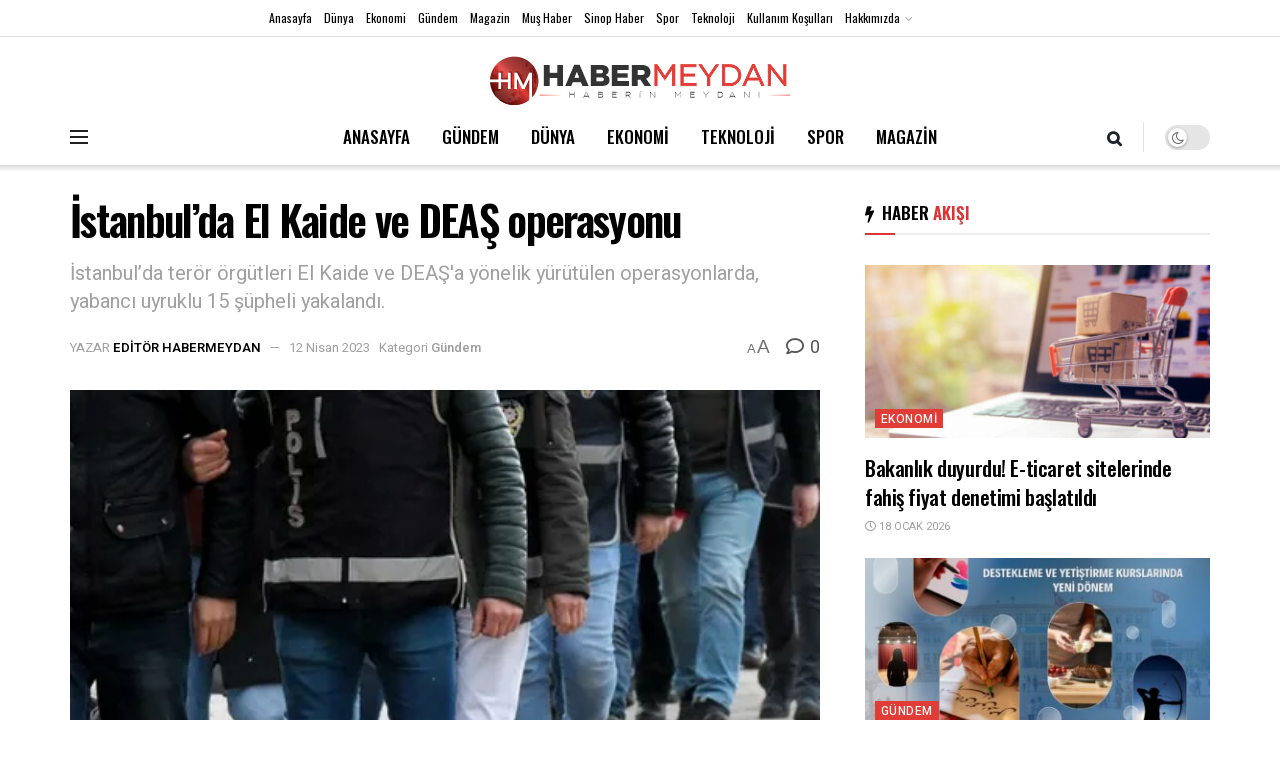

--- FILE ---
content_type: text/plain
request_url: https://www.google-analytics.com/j/collect?v=1&_v=j102&a=1520868135&t=pageview&_s=1&dl=https%3A%2F%2Fwww.habermeydan.com%2Fgundem%2Fistanbulda-el-kaide-ve-deas-operasyonu-h27351%2F&ul=en-us%40posix&dt=%C4%B0stanbul%E2%80%99da%20El%20Kaide%20ve%20DEA%C5%9E%20operasyonu%20%7C%20G%C3%BCndem&sr=1280x720&vp=1280x720&_u=IEBAAEABAAAAACAAI~&jid=1667242796&gjid=319501397&cid=1849491514.1768720184&tid=UA-228691716-1&_gid=659425156.1768720184&_r=1&_slc=1&z=1012313610
body_size: -451
content:
2,cG-E2E77NZW9N